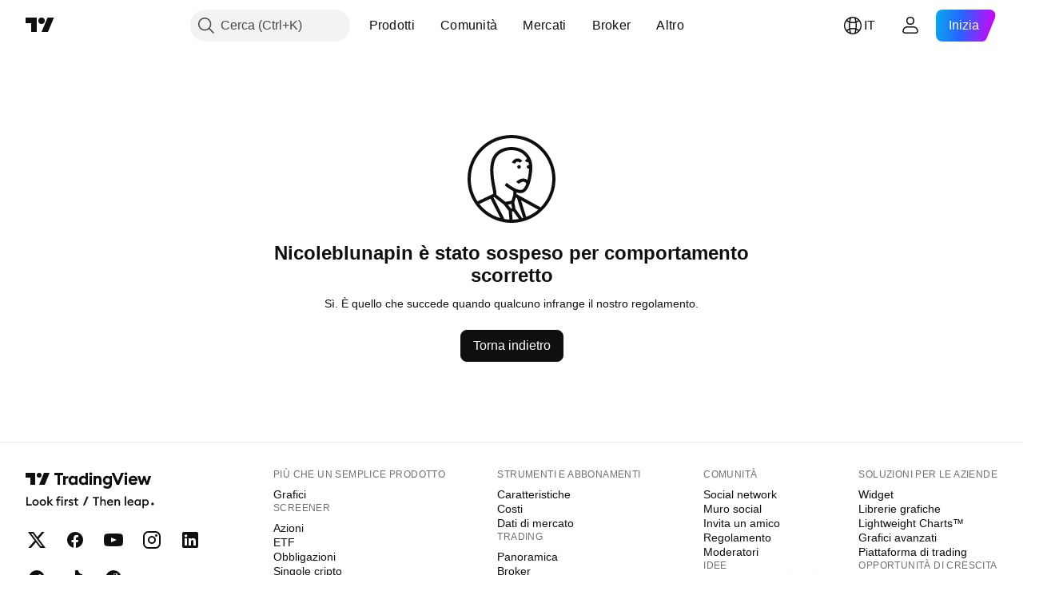

--- FILE ---
content_type: text/css; charset=utf-8
request_url: https://static.tradingview.com/static/bundles/64586.2a0b835c9459f5e8f334.css
body_size: -182
content:
.noBreak-HkGXK524{white-space:nowrap}

--- FILE ---
content_type: text/css; charset=utf-8
request_url: https://static.tradingview.com/static/bundles/41293.5f9b54b644ad0bc103da.css
body_size: -3
content:
.root-Z_Bzn46Y{margin:0 auto;max-width:640px;padding:var(--v-rhythm-header-1-space) 20px var(--v-rhythm-footer-1-space)}@supports not (container-type:inline-size){@media not (min-width:568px){[data-query-type=container] .actionButton-Z_Bzn46Y{width:100%}}}@container content-container not (min-width: 568px){[data-query-type=container] .actionButton-Z_Bzn46Y{width:100%}}@media not (min-width:568px){[data-query-type=media] .actionButton-Z_Bzn46Y{width:100%}}

--- FILE ---
content_type: application/javascript; charset=utf-8
request_url: https://static.tradingview.com/static/bundles/user_profile_banned.614b095440e9fdf4a2b3.js
body_size: 5140
content:
(self.webpackChunktradingview=self.webpackChunktradingview||[]).push([[5459],{613691:t=>{t.exports={button:"button-D4RPB3ZC",iconOnly:"iconOnly-D4RPB3ZC",withStartSlot:"withStartSlot-D4RPB3ZC",withEndSlot:"withEndSlot-D4RPB3ZC",startSlotWrap:"startSlotWrap-D4RPB3ZC",endSlotWrap:"endSlotWrap-D4RPB3ZC",xsmall:"xsmall-D4RPB3ZC",small:"small-D4RPB3ZC",medium:"medium-D4RPB3ZC",large:"large-D4RPB3ZC",xlarge:"xlarge-D4RPB3ZC",content:"content-D4RPB3ZC",link:"link-D4RPB3ZC",blue:"blue-D4RPB3ZC",primary:"primary-D4RPB3ZC",secondary:"secondary-D4RPB3ZC",gray:"gray-D4RPB3ZC",green:"green-D4RPB3ZC",red:"red-D4RPB3ZC",black:"black-D4RPB3ZC",slot:"slot-D4RPB3ZC",stretch:"stretch-D4RPB3ZC",grouped:"grouped-D4RPB3ZC",adjustPosition:"adjustPosition-D4RPB3ZC",firstRow:"firstRow-D4RPB3ZC",firstCol:"firstCol-D4RPB3ZC","no-corner-top-left":"no-corner-top-left-D4RPB3ZC","no-corner-top-right":"no-corner-top-right-D4RPB3ZC","no-corner-bottom-right":"no-corner-bottom-right-D4RPB3ZC","no-corner-bottom-left":"no-corner-bottom-left-D4RPB3ZC",textWrap:"textWrap-D4RPB3ZC",multilineContent:"multilineContent-D4RPB3ZC",primaryText:"primaryText-D4RPB3ZC",secondaryText:"secondaryText-D4RPB3ZC"}},68735:t=>{t.exports={root:"root-Z_Bzn46Y",actionButton:"actionButton-Z_Bzn46Y"}},833710:t=>{t.exports={container:"container-yrIMi47q",title:"title-yrIMi47q",title_normal:"title_normal-yrIMi47q",icon:"icon-yrIMi47q",text:"text-yrIMi47q",text_large:"text_large-yrIMi47q",action:"action-yrIMi47q"}},311239:(t,e,n)=>{"use strict";n.d(e,{SquareAnchorButton:()=>d.SquareAnchorButton,SquareButton:()=>u});var r=n(221191),o=n(50959),a=n(843085),i=n(301792),s=n(8626);function l(t,e){return n=>{if(e)return n.preventDefault(),void n.stopPropagation();t?.(n)}}function c(t){const{className:e,color:n,variant:r,size:o,stretch:a,iconOnly:i,startSlot:l,endSlot:c,primaryText:u,secondaryText:d,...m}=t;return{...m,...(0,s.filterDataProps)(t),...(0,s.filterAriaProps)(t)}}function u(t){const{reference:e,tooltipText:n,disabled:s,onClick:u,onMouseOver:d,onMouseOut:m,onMouseDown:C,onMouseEnter:p,"aria-disabled":f,...y}=t,{isGrouped:h,cellState:x,disablePositionAdjustment:B}=(0,o.useContext)(i.ControlGroupContext),R=(0,r.getSquareButtonClasses)({...y,isGrouped:h,cellState:x,disablePositionAdjustment:B}),P=n??(t.primaryText?[t.primaryText,t.secondaryText].join(" "):(0,a.getTextForTooltip)(t.children));return o.createElement("button",{...c(y),"aria-disabled":s||f,tabIndex:t.tabIndex??(s?-1:0),className:R,ref:e,onClick:l(u,s),onMouseDown:l(C,s),onMouseOver:l(d,s),onMouseOut:l(m,s),onMouseEnter:l(p,s),"data-overflow-tooltip-text":P},o.createElement(r.SquareButtonContent,{...y}))}var d=n(951144)},951144:(t,e,n)=>{"use strict";n.d(e,{SquareAnchorButton:()=>l});var r=n(50959),o=n(301792),a=n(8626),i=n(221191);function s(t){const{className:e,color:n,variant:r,size:o,stretch:i,iconOnly:s,startSlot:l,endSlot:c,...u}=t;return{...u,...(0,a.filterDataProps)(t),...(0,a.filterAriaProps)(t)}}function l(t){const{reference:e}=t,{isGrouped:n,cellState:a,disablePositionAdjustment:l}=(0,
r.useContext)(o.ControlGroupContext),c=(0,i.getSquareButtonClasses)({...t,isGrouped:n,cellState:a,disablePositionAdjustment:l,isAnchor:!0});return r.createElement("a",{...s(t),className:c,ref:e},r.createElement(i.SquareButtonContent,{...t}))}},221191:(t,e,n)=>{"use strict";n.d(e,{SquareButtonContent:()=>d,getSquareButtonClasses:()=>u});var r=n(50959),o=n(497754),a=n.n(o),i=n(307754),s=n(613691),l=n.n(s);const c="apply-overflow-tooltip apply-overflow-tooltip--check-children-recursively apply-overflow-tooltip--allow-text apply-common-tooltip";function u(t){const{size:e="medium",variant:n="primary",color:r="brand",stretch:o=!1,startSlot:s,endSlot:u,iconOnly:d=!1,className:m,isGrouped:C,cellState:p,disablePositionAdjustment:f=!1,primaryText:y,secondaryText:h,isAnchor:x=!1}=t,B="brand"===r?"black":r,R=function(t){let e="";return 0!==t&&(1&t&&(e=a()(e,l()["no-corner-top-left"])),2&t&&(e=a()(e,l()["no-corner-top-right"])),4&t&&(e=a()(e,l()["no-corner-bottom-right"])),8&t&&(e=a()(e,l()["no-corner-bottom-left"]))),e}((0,i.getGroupCellRemoveRoundBorders)(p)),P=d&&(s||u);return a()(m,l().button,l()[e],l()[B],l()[n],o&&l().stretch,s&&l().withStartIcon,u&&l().withEndIcon,P&&l().iconOnly,R,C&&l().grouped,C&&!f&&l().adjustPosition,C&&p.isTop&&l().firstRow,C&&p.isLeft&&l().firstCol,y&&h&&l().multilineContent,x&&l().link,c)}function d(t){const{startSlot:e,iconOnly:n,children:o,endSlot:i,primaryText:s,secondaryText:u}=t;if(e&&i&&n)return r.createElement("span",{className:a()(l().slot,l().startSlotWrap)},e);const d=n&&(e??i),m=!e&&!i&&!n&&!o&&s&&u;return r.createElement(r.Fragment,null,e&&r.createElement("span",{className:a()(l().slot,l().startSlotWrap)},e),o&&!d&&r.createElement("span",{className:l().content},o),i&&r.createElement("span",{className:a()(l().slot,l().endSlotWrap)},i),m&&!d&&function(t){return t.primaryText&&t.secondaryText&&r.createElement("div",{className:a()(l().textWrap,c)},r.createElement("span",{className:l().primaryText}," ",t.primaryText," "),"string"==typeof t.secondaryText?r.createElement("span",{className:l().secondaryText}," ",t.secondaryText," "):r.createElement("span",{className:l().secondaryText},r.createElement("span",null,t.secondaryText.firstLine),r.createElement("span",null,t.secondaryText.secondLine)))}(t))}},307754:(t,e,n)=>{"use strict";function r(t){let e=0;return t.isTop&&t.isLeft||(e+=1),t.isTop&&t.isRight||(e+=2),t.isBottom&&t.isLeft||(e+=8),t.isBottom&&t.isRight||(e+=4),e}n.d(e,{getGroupCellRemoveRoundBorders:()=>r})},8626:(t,e,n)=>{"use strict";function r(t){return a(t,i)}function o(t){return a(t,s)}function a(t,e){const n=Object.entries(t).filter(e),r={};for(const[t,e]of n)r[t]=e;return r}function i(t){const[e,n]=t;return 0===e.indexOf("data-")&&"string"==typeof n}function s(t){return 0===t[0].indexOf("aria-")}function l(t,e){const n=r(t);return e&&(n["data-qa-id"]=e),n}n.d(e,{filterAriaProps:()=>o,filterCheckedDataProps:()=>l,filterDataProps:()=>r,filterProps:()=>a,isAriaAttribute:()=>s,isDataAttribute:()=>i})},585843:(t,e,n)=>{"use strict";n.d(e,{USER_PROFILE_SSR_SELECTOR:()=>r})
;const r=".js-user-profile"},230845:(t,e,n)=>{"use strict";n.d(e,{hydrateReactRoot:()=>s});var r=n(50959),o=n(632227),a=n(904237),i=n(957114);function s(t,e,n="legacy"){const s=r.createElement(i.TVAppContextProvider,{renderMode:n},t);if("modern"===n){const t=(0,a.hydrateRoot)(e,s);return{render(e){t.render(r.createElement(i.TVAppContextProvider,{renderMode:n},e))},unmount(){t.unmount()}}}return o.hydrate(s,e),{render(t){o.render(r.createElement(i.TVAppContextProvider,{renderMode:n},t),e)},unmount(){o.unmountComponentAtNode(e)}}}},402863:(t,e,n)=>{"use strict";n.d(e,{getComponentInitData:()=>a,getComponentRenderMode:()=>i});var r=n(650151),o=n(588948);function a(t){return(0,o.getFreshInitData)()[(0,r.ensureDefined)(t.dataset.propsId)]}function i(t){return t.dataset.renderMode??"legacy"}},72498:(t,e,n)=>{"use strict";n.d(e,{hydrate:()=>s});var r=n(50959),o=n(650151),a=n(402863),i=n(230845);function s(t,e){const n=(0,o.ensureNotNull)(document.querySelector(e)),s=(0,a.getComponentRenderMode)(n);return(0,i.hydrateReactRoot)(r.createElement(t,{...(0,a.getComponentInitData)(n)}),n,s).unmount}},376240:(t,e,n)=>{"use strict";n.d(e,{initFromInitData:()=>a});var r=n(588948),o=n(909740);function a(){(0,r.updateInitData)();const t=(0,r.getInitData)();!o.watchedTheme.value()&&"theme"in t&&(0,o.setTheme)(t.theme)}},909740:(t,e,n)=>{"use strict";n.d(e,{setTheme:()=>o,watchedTheme:()=>r});const r=new(n(77294).WatchedValue);function o(t){r.setValue(t)}r.subscribe((t=>{!function(t,e=window){const n="theme-"+t,r=e.document.documentElement.classList;for(const t of Array.from(r))t.startsWith("theme-")&&t!==n&&r.remove(t);r.add(n),e.document.documentElement.dataset.theme=t}(t,window)}))},277694:(t,e,n)=>{"use strict";n.d(e,{EmptyStateBlockTitle:()=>s});var r=n(497754),o=n.n(r),a=n(50959),i=n(833710);function s(t){const{title:e,tagName:n,titleSize:r,className:s}=t,l=n||"strong";return a.createElement(l,{className:o()(i.title,i[`title_${r}`],s)},e)}},97275:(t,e,n)=>{"use strict";n.d(e,{EmptyStateBlock:()=>s});var r=n(50959),o=n(497754),a=n(277694),i=n(833710);const s=(0,r.forwardRef)((function(t,e){return r.createElement("div",{className:o(i.container,t.className),ref:e},r.createElement("div",{className:o(i.icon,t.iconClass)},t.icon),t.title&&r.createElement(a.EmptyStateBlockTitle,{title:t.title,titleSize:t.titleSize,tagName:t.titleTagName,className:t.titleClass}),t.text&&r.createElement("div",{className:o(i.text,"large"===t.textSize&&i.text_large,t.textClass)},t.text),t.action&&r.createElement("div",{className:i.action},t.action))}))},614083:(t,e,n)=>{"use strict";var r=n(376240),o=n(72498),a=n(50959),i=n(444372),s=n(311239),l=n(79205),c=n(97275),u=n(471271),d=n.n(u),m=n(68735),C=n.n(m);function p(t){const{username:e}=t;return a.createElement("div",{className:C().root},a.createElement(c.EmptyStateBlock,{icon:a.createElement(l.Icon,{icon:d()}),title:i.t(null,{replace:{username:e}},n(871571)),text:i.t(null,void 0,n(259774)),action:a.createElement(s.SquareButton,{className:C().actionButton,onClick:function(){
window.history.length>1?window.history.back():window.location.href="/"}},i.t(null,{context:"Button label on an empty state page that returns the user to the previous screen"},n(131517)))}))}var f=n(585843);(0,r.initFromInitData)(),(0,o.hydrate)((function(t){const{username:e}=t;return a.createElement(p,{username:e})}),f.USER_PROFILE_SSR_SELECTOR)},471271:t=>{
t.exports='<svg xmlns="http://www.w3.org/2000/svg" viewBox="0 0 120 120" width="120" height="120" fill="none"><path fill="currentColor" d="M60 5C90.3756 5 115 29.6245 115 60C115 90.3755 90.3756 115 60 115C29.6244 115 5.00016 90.3755 5 60C5.00016 29.6245 29.6244 5 60 5ZM60.5703 100.88L61.3496 110.981C63.9908 110.913 66.5819 110.644 69.1084 110.188L62.1787 100.469L60.5703 100.88ZM37.375 83.0498L51.0967 110.226C53.1365 110.585 55.2183 110.822 57.334 110.931L56.498 100.106L50.4229 92.2236L38.2275 82.6445L37.375 83.0498ZM63.5127 89.2412L64.9062 97.4043L73.3428 109.236C73.7669 109.122 74.1887 109.001 74.6084 108.876L66.8623 83.9902L65.4561 83.2207L63.5127 89.2412ZM19.7998 91.3857C26.3649 99.7826 35.5026 106.071 46.0283 109.062L33.7598 84.7637L19.7998 91.3857ZM78.3945 107.581C83.9412 105.435 89.0182 102.347 93.4307 98.5137L71.9102 86.75L78.3945 107.581ZM55.4521 92.1953L59.2275 97.0947L60.7295 96.71L59.8262 91.416L55.4521 92.1953ZM60 9C31.8336 9 9.00016 31.8336 9 60C9.00006 70.3773 12.1021 80.0297 17.4258 88.084L37.0664 78.7686C37.1557 78.4416 37.2061 77.7699 36.9863 76.3369C36.8403 75.3848 36.6076 74.2528 36.3164 72.8516C36.1005 71.8127 35.8565 70.6436 35.6045 69.3428L35.3506 67.998C34.1395 61.3952 33.1164 54.0199 33.3857 47.1064C33.6543 40.2149 35.2159 33.5167 39.4277 28.5137L39.4453 28.4932L39.4639 28.4727C44.9937 22.262 52.9295 19.9523 60.2324 20.001L60.9219 20.0127C75.3493 20.4327 86.0498 30.9774 86.0498 45.3477C86.0497 48.945 85.3612 56.7664 83.4023 63.7412C82.4252 67.2202 81.0909 70.6412 79.2646 73.2334C77.494 75.7465 75.0493 77.7536 71.8262 77.8721L71.5117 77.877C69.8849 77.8744 68.0776 77.5085 66.2949 76.9307V79.1211L96.4873 95.626C105.464 86.4331 111 73.864 111 60C111 31.8336 88.1664 9 60 9ZM60.2051 24.001C53.6984 23.9577 47.0258 26.0134 42.4756 31.1045C39.0936 35.1312 37.6343 40.7839 37.3818 47.2627C37.1301 53.7274 38.088 60.7551 39.2842 67.2764L39.5312 68.583C39.7764 69.8484 40.0153 70.9926 40.2324 72.0371C40.5185 73.4134 40.7743 74.6542 40.9395 75.7305C41.139 77.0313 41.271 78.4259 40.9561 79.7002L52.3877 88.6787L59.9248 87.3359L62.2949 79.9922V75.2734C58.2167 73.2277 53.9048 70.0706 51.3906 68.0596L53.8887 64.9365C56.5818 67.0907 61.1847 70.4216 65.1162 72.1924L65.5566 72.3848C67.7548 73.3249 69.9118 73.8744 71.5176 73.877L71.8066 73.8672C73.2489 73.763 74.6386 72.8535 75.9941 70.9297C76.9506 69.5721 77.7899 67.8344 78.5176 65.8623C77.9379 64.5623 76.2309 63.511 74.7588 63.5107C73.898 63.5108 72.6833 63.8601 71.4756 64.4619C70.2436 65.076 69.394 65.7637 69.1094 66.1387L65.9238 63.7207C66.7477 62.6352 68.2268 61.6128 69.6914 60.8828C71.1803 60.1408 73.0325 59.5108 74.7588 59.5107C76.5202 59.5109 78.4011 60.1924 79.8945 61.3691C81.2128 56.1798 81.8276 50.6555 81.9971 47.1768C81.8195 47.2218 81.634 47.249 81.4424 47.249C80.1979 47.2489 79.1888 46.2396 79.1885 44.9951C79.1886 43.7505 80.1978 42.7414 81.4424 42.7412C81.6034 42.7412 81.7606 42.7589 81.9121 42.791C81.7547 41.3262 81.4619 39.9187 81.0449 38.5791C81.0348 38.5844 81.0238 38.5902 81.0137 38.5957C80.6058 38.8188 80.1999 39.1933 79.8691 39.6221L76.7012 37.1797C77.2883 36.4185 78.2469 35.4614 79.4922 34.8848C76.0028 28.4338 69.2113 24.2524 60.7979 24.0107L60.2051 24.001ZM69.4209 42.7412C70.6656 42.7412 71.6747 43.7504 71.6748 44.9951C71.6745 46.2397 70.6655 47.249 69.4209 47.249C68.1765 47.2488 67.1673 46.2395 67.167 44.9951C67.1671 43.7506 68.1764 42.7414 69.4209 42.7412ZM67.7852 34.3809C70.4956 34.4785 72.4371 36.0639 73.4678 37.6582L70.1084 39.8291C69.6323 39.0929 68.8189 38.46 67.7393 38.3838L67.5205 38.376C66.7869 38.3761 66.0678 38.7478 65.4062 39.3926C64.7268 40.055 64.3462 40.7783 64.2832 40.9541L60.5176 39.6035C60.8055 38.8004 61.5436 37.5721 62.6143 36.5283C63.7036 35.4666 65.3699 34.3761 67.5205 34.376L67.7852 34.3809Z"/></svg>'
}},t=>{t.O(0,[62453,1283,17353,41293,66782,31697,86280,58882,26628,55011,29573,78335,15984,94891,35009,50876,64586,59078,46770,34489,95433,65774,50720,5847,63171,90597,8027,17759,32227,84434,80055,49739,7671,22023,2373,85111,85847,93243,49021,84795,37009,13784,91834,46105,89282,86348],(()=>{return e=614083,t(t.s=e);var e}));t.O()}]);

--- FILE ---
content_type: application/javascript; charset=utf-8
request_url: https://static.tradingview.com/static/bundles/it.62453.ddf37ba182426921b011.js
body_size: 9
content:
(self.webpackChunktradingview=self.webpackChunktradingview||[]).push([[62453],{131517:e=>{e.exports=["Torna indietro"]},259774:e=>{e.exports=["Sì. È quello che succede quando qualcuno infrange il nostro regolamento."]},871571:e=>{e.exports=["{username} è stato sospeso per comportamento scorretto"]}}]);